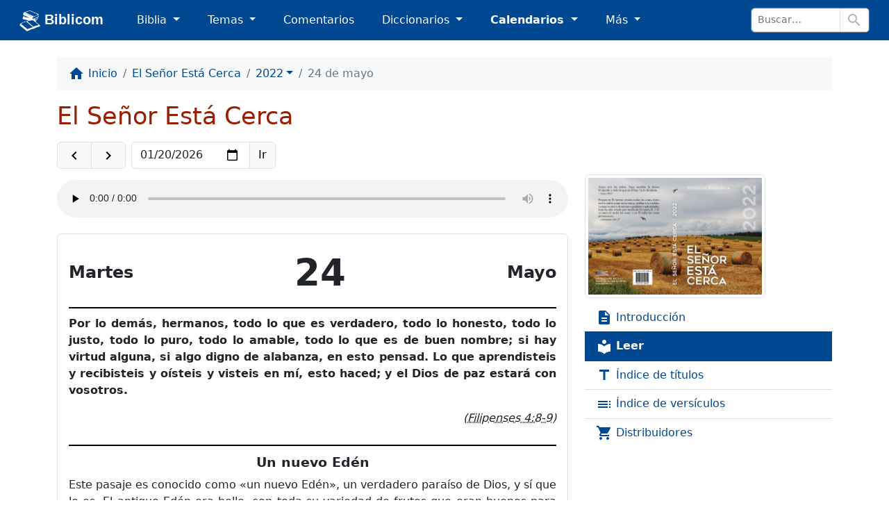

--- FILE ---
content_type: text/html; charset=utf-8
request_url: https://biblicom.org/elsenorestacerca/2022/05/24.html
body_size: 6003
content:
<!DOCTYPE html>
<html lang="es">

    <head>
        <meta charset="utf-8"/>
        <meta name="viewport" content="width=device-width, initial-scale=1"/>

        <title>El Señor Está Cerca de 24 de mayo de 2022</title>

        <link rel="stylesheet" href="/static/css/custom.css?v=2023-04-15b"/>
        <link rel="apple-touch-icon" href="/static/logo/apple-touch-icon.png?v=2023-04-15b" sizes="180x180"/>
        <link rel="mask-icon" href="/static/logo/biblicom-mask-icon.svg?v=2023-04-15b" color="#004891"/>
        <link rel="icon" type="image/png" href="/static/logo/biblicom-maskable-rounded-192.png?v=2023-04-15b"/>
        <link rel="manifest" href="/manifest.json"/>
        <meta name="apple-mobile-web-app-title" content="Biblicom"/>
        <meta name="application-name" content="Biblicom"/>
        <meta name="theme-color" content="#004891"/>

        <script src="/static/js/color-modes.js?v=2023-04-15b"></script>
        
        <!-- Matomo -->
        <script>
          var _paq = window._paq = window._paq || [];
          /* tracker methods like "setCustomDimension" should be called before "trackPageView" */
          _paq.push(['trackPageView']);
          _paq.push(['enableLinkTracking']);
          (function() {
            var u="https://matomo.yapper.fr/";
            _paq.push(['setTrackerUrl', u+'matomo.php']);
            _paq.push(['setSiteId', '1']);
            var d=document, g=d.createElement('script'), s=d.getElementsByTagName('script')[0];
            g.async=true; g.src=u+'matomo.js'; s.parentNode.insertBefore(g,s);
          })();
        </script>
        <!-- End Matomo Code -->
        


        
    </head>

    <body>
        <progress class="progressbar" max="1" value="0"></progress>

        <nav class="navbar navbar-dark navbar-expand-sm" id="header">
            <div class="container-fluid">
                <a class="navbar-brand ps-md-1 ps-xl-3 pe-md-0 pe-lg-2 pe-xl-4 pe-xxl-5" href="/index.html" translate="no">
                    <img src="/static/logo/biblicom-white-192.png?v=2023-04-15b" width="30" height="30" alt=""/>
                    Biblicom
                </a>

                <button class="navbar-toggler border-0" type="button" data-bs-toggle="collapse" data-bs-target="#navbarHeader" aria-controls="navbarHeader" aria-expanded="false" aria-label="Toggle navigation">
                    <span class="navbar-toggler-icon"></span>
                </button>

                <div class="collapse navbar-collapse" id="navbarHeader">
                    <ul class="navbar-nav me-auto">
                        <li class="nav-item pe-md-1 pe-lg-2 pe-xl-4 pe-xxl-5 dropdown">
                            <a class="nav-link dropdown-toggle" href="#" id="dropdownBiblia" role="button" data-bs-toggle="dropdown" aria-expanded="false">
                                Biblia
                            </a>
                            <ul class="dropdown-menu" aria-labelledby="dropdownBiblia">
                                <li>
                                    <a class="dropdown-item" href="/biblia/index.html">
                                        <img class="darkinvert" width="24" height="24" src="/static/icons/bible.svg?v=2023-04-15b" alt=""/>
                                        Lista de Biblias
                                    </a>
                                </li>
                                <li><hr class="dropdown-divider"/></li>
                                <li><a class="dropdown-item" href="/biblia/VM2020/index.html">Moderna 1929 actualizada 2020</a></li>
                                <li><a class="dropdown-item" href="/biblia/VM1929/index.html">Moderna 1929</a></li>
                                <li><a class="dropdown-item" href="/biblia/RV1960/index.html">Reina-Valera 1960</a></li>
                                <li><a class="dropdown-item" href="/biblia/RV1909/index.html">Reina-Valera 1909</a></li>
                                
                                <li><hr class="dropdown-divider"/></li>
                                <li>
                                    <a class="dropdown-item" href="/biblia/RV1960/buscar/" onclick="return concordanceLink();">
                                        <span class="material-icons" data-nosnippet="" translate="no">search</span> Concordancia bíblica
                                    </a>
                                </li>
                                <li>
                                    <a class="dropdown-item" href="/biblia/paralela/" onclick="return parallelLink();">
                                        <span class="material-icons" data-nosnippet="" translate="no">view_column</span> Biblia paralela
                                    </a>
                                </li>
                                
                            </ul>
                        </li>
                        <li class="nav-item pe-md-1 pe-lg-2 pe-xl-4 pe-xxl-5 dropdown">
                            <a class="nav-link dropdown-toggle" href="#" id="dropdownTemas" role="button" data-bs-toggle="dropdown" aria-expanded="false">
                                Temas
                            </a>
                            <ul class="dropdown-menu" aria-labelledby="dropdownTemas">
                                <li>
                                    <a class="dropdown-item" href="/primeros_pasos.html">
                                        <img class="darkinvert" width="24" height="24" src="/static/icons/primeros-pasos.svg?v=2023-04-15b" alt=""/>
                                        Primeros pasos con Jesucristo
                                    </a>
                                    <a class="dropdown-item" href="/tema/index.html">
                                        <span class="material-icons" data-nosnippet="" translate="no">flag</span>
                                        Lista de temas
                                    </a>
                                </li>
                                <li><hr class="dropdown-divider"/></li>
                                <li><a class="dropdown-item" href="/tema/Las-Personas-divinas.html">Las Personas divinas</a></li>
                                <li><a class="dropdown-item" href="/tema/La-Palabra-de-Dios.html">La Palabra de Dios</a></li>
                                <li><a class="dropdown-item" href="/tema/El-Evangelio-de-la-salvacion.html">El Evangelio de la salvación</a></li>
                                <li><a class="dropdown-item" href="/tema/La-vida-cristiana.html">La vida cristiana</a></li>
                                <li><a class="dropdown-item" href="/tema/La-Iglesia-o-la-Asamblea.html">La Iglesia o la Asamblea</a></li>
                                <li><a class="dropdown-item" href="/tema/La-defensa-de-la-fe.html">La defensa de la fe</a></li>
                                <li><a class="dropdown-item" href="/tema/Personajes-biblicos-y-hombres-de-Dios.html">Personajes bíblicos y hombres de Dios</a></li>
                                <li><a class="dropdown-item" href="/tema/El-futuro-y-las-profecias.html">El futuro y las profecías</a></li>
                                <li><a class="dropdown-item" href="/tema/Otros-temas.html">Otros temas</a></li>
                            </ul>
                        </li>
                        <li class="nav-item pe-md-1 pe-lg-2 pe-xl-4 pe-xxl-5 d-sm-none d-md-block">
                            <a class="nav-link" href="/comentario/index.html">Comentarios</a>
                        </li>
                        <li class="nav-item pe-md-1 pe-lg-2 pe-xl-4 pe-xxl-5 d-sm-none d-md-block dropdown">
                            <a class="nav-link dropdown-toggle" href="#" id="dropdownDiccionario" role="button" data-bs-toggle="dropdown" aria-expanded="false">
                                Diccionarios
                            </a>
                            <ul class="dropdown-menu" aria-labelledby="dropdownDiccionario">
                                <li>
                                    <a class="dropdown-item" href="/diccionario/index.html">
                                        <img class="darkinvert" width="24" height="24" src="/static/icons/dictionary.svg?v=2023-04-15b" alt=""/>
                                        Lista de diccionarios
                                    </a>
                                </li>
                                <li><hr class="dropdown-divider"/></li>
                                <li><a class="dropdown-item" href="/diccionario/Lexico_PRossel.html">Léxico de términos bíblicos (Rossel)</a></li>
                                <li><a class="dropdown-item" href="/diccionario/Diccionario-Expositivo-de-palabras-del-Antiguo-Testamento.html"> Diccionario Expositivo AT (Vine)</a></li>
                                <li><a class="dropdown-item" href="/diccionario/coleccion/Diccionario-del-Nuevo-Testamento.html">Diccionario del NT (Pigeon)</a></li>
                                <li><a class="dropdown-item" href="/diccionario/Glosario_CombeR.html">Glosario (R. Combe)</a></li>
                            </ul>
                        </li>
                        <li class="nav-item pe-md-1 pe-lg-2 pe-xl-4 pe-xxl-5 d-sm-none d-lg-block dropdown">
                            <a class="nav-link dropdown-toggle active" href="#" id="dropdownCalendario" role="button" data-bs-toggle="dropdown" aria-expanded="false">
                                Calendarios
                            </a>
                            <ul class="dropdown-menu" aria-labelledby="dropdownCalendario">
                                <li><a class="dropdown-item active" href="/elsenorestacerca/index.html">El Señor Está Cerca</a></li>
                                <li><a class="dropdown-item" href="/labuenasemilla/index.html">La Buena Semilla</a></li>
                            </ul>
                        </li>
                        <li class="nav-item pe-md-1 pe-lg-2 pe-xl-4 pe-xxl-5 dropdown">
                            <a class="nav-link dropdown-toggle" href="#" id="dropdownMas" role="button" data-bs-toggle="dropdown" aria-expanded="false">
                                Más
                            </a>
                            <ul class="dropdown-menu dropdown-menu-md-end dropdown-menu-lg-start" aria-labelledby="dropdownMas">
                                <li class="d-none d-sm-block d-md-none">
                                    <a class="dropdown-item" href="/comentario/index.html">
                                        <span class="material-icons" data-nosnippet="" translate="no">book</span>
                                        Comentarios
                                    </a>
                                </li>
                                <li class="d-none d-sm-block d-md-none">
                                    <a class="dropdown-item" href="/diccionario/index.html">
                                        <img class="darkinvert" width="24" height="24" src="/static/icons/dictionary.svg?v=2023-04-15b" alt=""/>
                                        Lista de diccionarios
                                    </a>
                                </li>
                                <li class="d-none d-sm-block d-md-none"><hr class="dropdown-divider"/></li>
                                <li class="d-none d-sm-block d-lg-none"><a class="dropdown-item active" href="/elsenorestacerca/index.html">El Señor Está Cerca</a></li>
                                <li class="d-none d-sm-block d-lg-none"><a class="dropdown-item" href="/labuenasemilla/index.html">La Buena Semilla</a></li>
                                <li class="d-none d-sm-block d-lg-none"><hr class="dropdown-divider"/></li>
                                <li><a class="dropdown-item" href="/autor/index.html"><span class="material-icons" data-nosnippet="" translate="no">people</span> Autores</a></li>
                                <li><a class="dropdown-item" href="/tablas/index.html"><span class="material-icons" data-nosnippet="" translate="no">table_chart</span> Tablas y diagramas</a></li>
                                <li><a class="dropdown-item" href="https://biblicaudio.org/"><img width="24" height="24" src="/static/logo/biblicaudio.org.svg" alt=""/> Biblicaudio <span class="material-icons" data-nosnippet="" translate="no">launch</span></a></li>
                                <li><a class="dropdown-item" href="https://himnosycanticos.org/"><img width="24" height="24" src="/static/logo/himnosycanticos.org.svg" alt=""/> Himnos y Cánticos <span class="material-icons" data-nosnippet="" translate="no">launch</span></a></li>
                            </ul>
                        </li>
                        
                    </ul>
                    
                    <form method="get" action="/buscar/" class="form-inline border rounded border-secondary me-sm-1 me-md-2 me-xl-3" id="search-input">
                        <div class="input-group input-group-sm flex-nowrap">
                            <input type="search" class="form-control border" name="q" placeholder="Buscar…" autocomplete="off"/>
                            <button class="btn border bg-white" type="submit">
                                <span class="material-icons" data-nosnippet="" translate="no">search</span>
                            </button>
                        </div>
                    </form>
                    
                </div>
            </div>
        </nav>

        


        

        <!-- Main content -->
        <main class="container pt-4">
            
    <nav aria-label="breadcrumb" class="nav-scroll">
        <ol class="breadcrumb">
            <li class="breadcrumb-item"><a href="/index.html"><span class="material-icons" data-nosnippet="" translate="no">home</span> <span class="d-none d-md-inline">Inicio</span></a></li>
            <li class="breadcrumb-item"><a href="/elsenorestacerca/index.html">El Señor Está Cerca</a></li>
            <li class="breadcrumb-item">
                <a class="dropdown-toggle" data-bs-toggle="dropdown" href="#" role="button" aria-haspopup="true" aria-expanded="false">2022</a>
                <ul class="dropdown-menu">
                    
                    <li><a class="dropdown-item" href="/elsenorestacerca/2021/intro.html">2021</a></li>
                    
                    <li><a class="dropdown-item" href="/elsenorestacerca/2022/intro.html">2022</a></li>
                    
                    <li><a class="dropdown-item" href="/elsenorestacerca/2023/intro.html">2023</a></li>
                    
                    <li><a class="dropdown-item" href="/elsenorestacerca/2024/intro.html">2024</a></li>
                    
                    <li><a class="dropdown-item" href="/elsenorestacerca/2025/intro.html">2025</a></li>
                    
                </ul>
            </li>
            <li class="breadcrumb-item active" aria-current="page">24 de mayo</li>
        </ol>
    </nav>

            
    <h1>El Señor Está Cerca</h1>

    <div class="btn-toolbar" role="toolbar" aria-label="Toolbar with button groups">
        <div class="input-group my-2 me-2">
            
            <a class="btn btn-light border" href="/elsenorestacerca/2022/05/23.html" title="Día anterior" role="button">
                <span class="material-icons" data-nosnippet="" translate="no">navigate_before</span>
            </a>
            
            
            <a class="btn btn-light border" href="/elsenorestacerca/2022/05/25.html" title="Día siguiente" role="button">
                <span class="material-icons" data-nosnippet="" translate="no">navigate_next</span>
            </a>
            
        </div>

            <form method="get" action="/elsenorestacerca/" class="input-group my-2" id="form-date-esec">
        <input type="date" name="date" value="" min="2021-01-01" max="2025-12-31" class="form-control border"/>
        <input type="submit" value="Ir" class="btn btn-light border"/>
    </form>

    </div>

    <div class="row">

        <div class="col-lg-8">
            
            <audio src="/media/audio/elsenorestacerca/2022/2022-05-24.mp3" controls="controls" preload="none" class="w-100 my-2"></audio>
            

            <article class="esec card p-3 border my-2">
                <header class="d-flex justify-content-between align-items-center">
                    <div class="day-of-the-week">
                        
                        Martes
                        
                    </div>
                    <div class="day-number">
                        24
                    </div>
                    <div class="day-month">
                        Mayo
                    </div>
                </header>
                <div class="verses justify">
                    
                    <p class="versetxt">Por lo demás, hermanos, todo lo que es verdadero, todo lo honesto, todo lo justo, todo lo puro, todo lo amable, todo lo que es de buen nombre; si hay virtud alguna, si algo digno de alabanza, en esto pensad. Lo que aprendisteis y recibisteis y oísteis y visteis en mí, esto haced; y el Dios de paz estará con vosotros.</p>
                    <p class="verseref">(<a href="bible://Phil.4.8-9">Filipenses 4:8-9</a>)</p>
                    
                </div>
                <div class="content justify">
                    <div class="title">Un nuevo Edén</div>
                    <p>Este pasaje es conocido como «un nuevo Edén», un verdadero paraíso de Dios, y sí que lo es. El antiguo Edén era bello, con toda su variedad de frutos que eran buenos para comer, y Dios estaba allí; pero nuestros primeros padres perdieron su derecho de estar allí a causa de su desobediencia, y fueron expulsados, y la espada encendida del querubín revoloteaba para guardar la entrada y prevenir cualquier intento de volver de parte de los pecadores.</p>
<p>Pero aquí se nos abre un nuevo Edén, y la entrada a él es por medio de la cruz de nuestro Señor Jesucristo; por esa cruz, se nos ha abierto ampliamente la entrada a este paraíso, donde todo es bueno, lleno de bellezas en medio de las que podemos pasear; y frutos gloriosos de los que podemos disfrutar –cosas verdaderas y honestas, justas y puras, amables y de buen nombre, virtudes y cosas dignas de ser alabadas.</p>
<p>¡Qué fruto! ¡Qué bendiciones nos esperan en este Edén! Todo es Cristo, y mientras nos gozamos en su amor, y nos alimentamos de Él, y nuestras almas viven y se pasean en medio de las glorias de su Persona, el Dios de paz estará allí y caminaremos con Él y Él con nosotros. Y el gran apóstol, que conocía y amaba este paraíso de Dios, no tiene más palabras que añadir, limitándose simplemente a insistirle a los creyentes a que entren en él; es su punto final –«por lo demás». ¿Y qué más necesitamos aparte de esto? «Por lo demás, hermanos… en esto pensad».</p>
<p class="about">J. T. Mawson</p>
<p><em>Cerca de Ti, Señor, quiero morar;
<br/>tu grande y tierno amor quiero gozar.
<br/>Llena mi pobre ser, limpia mi corazón,
<br/>hazme tu rostro ver en comunión.</em></p>
<p class="about">L. Mason</p>

                </div>
            </article>
        </div>

        <div class="col-lg-4">
                
    <div class="d-flex flex-column flex-sm-row flex-lg-column">
        <div class="flex-shrink-0">
            <a href="/elsenorestacerca/index.html" class="my-2">
                <img src="/static/esec/thumbs/ESEC2022.jpg?v=2023-04-15b" class="esec-cover img-thumbnail" alt=""/>
            </a>
        </div>
        <div class="flex-grow-1 ms-3 ms-lg-0">
            <div class="list-group my-2">
                <a href="/elsenorestacerca/2022/intro.html" class="list-group-item list-group-item-action">
                    <span class="material-icons" data-nosnippet="" translate="no">description</span>
                    Introducción
                </a>
                <a href="#" class="list-group-item list-group-item-action active disabled">
                    <span class="material-icons" data-nosnippet="" translate="no">local_library</span>
                    <strong>Leer</strong>
                </a>
                <a href="/elsenorestacerca/2022/titulos.html" class="list-group-item list-group-item-action">
                    <span class="material-icons" data-nosnippet="" translate="no">title</span>
                    Índice de títulos
                </a>
                <a href="/elsenorestacerca/2022/versiculos.html" class="list-group-item list-group-item-action">
                    <span class="material-icons" data-nosnippet="" translate="no">toc</span>
                    Índice de versículos
                </a>
                <a href="/elsenorestacerca/distribuidores.html" class="list-group-item list-group-item-action">
                    <span class="material-icons" data-nosnippet="" translate="no">shopping_cart</span>
                    Distribuidores
                </a>
            </div>
        </div>
    </div>
    

        </div>

    </div>

                <!-- Back to top -->
    <div class="clearfix"></div>
    <div class="p-0 text-end mt-3" id="back-to-top-parent">
        <a href="#" class="btn btn-primary ms-1 mb-1" id="back-to-top" title="Volver al inicio de la página">
            <span class="material-icons" data-nosnippet="" translate="no">arrow_upward</span>
            <span class="d-none d-md-inline">Arriba</span>
        </a>
    </div>

        </main>

        

        <footer>
            <div class="container my-3">
                <div class="dropdown dropup float-end ms-1 mb-1">
                    <button class="btn btn-outline-primary dropdown-toggle" id="bd-theme" type="button" aria-expanded="true" data-bs-toggle="dropdown" data-bs-display="static">
                        <span class="material-icons theme-icon-active"></span>
                        <span class="d-none d-sm-inline">Modo alternar</span>
                    </button>
                    <ul class="dropdown-menu dropdown-menu-end" aria-labelledby="bd-theme" data-bs-popper="static">
                        <li>
                            <button type="button" class="dropdown-item" data-bs-theme-value="auto">
                                <span class="material-icons" data-nosnippet="" translate="no">brightness_medium</span>
                                Modo automatico
                            </button>
                        </li>
                        <li>
                            <button type="button" class="dropdown-item" data-bs-theme-value="light">
                                <span class="material-icons" data-nosnippet="" translate="no">light_mode</span>
                                Modo claro
                            </button>
                        </li>
                        <li>
                            <button type="button" class="dropdown-item" data-bs-theme-value="dark">
                                <span class="material-icons" data-nosnippet="" translate="no">dark_mode</span>
                                Modo oscuro
                            </button>
                        </li>
                    </ul>
                </div>
                <ul class="list-inline my-2">
                    <li class="list-inline-item">
                        <a href="/pagina/enlaces.html">
                            <span class="material-icons" data-nosnippet="" translate="no">public</span>
                            Enlaces
                        </a>
                    </li>
                    <li class="list-inline-item">
                        <a href="/pagina/a_proposito.html">
                            <span class="material-icons" data-nosnippet="" translate="no">help_outline</span>
                            A propósito
                        </a>
                    </li>
                    <li class="list-inline-item">
                        <a href="/contacto.html">
                            <span class="material-icons" data-nosnippet="" translate="no">mail_outline</span>
                            Contáctenos
                        </a>
                    </li>
                </ul>
                <p class="my-2">
                    <a href="/pagina/menciones_legales.html">
                        <span class="text-muted">© 2026</span> biblicom.org
                    </a>
                </p>
            </div>
        </footer>

        <script src="/static/js/jquery.slim.min.js?v=3.5.1"></script>
        <script src="/static/js/bootstrap.bundle.min.js?v=5.2.3"></script>
        <script>var apiDefaultBible = "RV1960", apiUrl = "https://biblicom.org";</script>
        <script src="/static/js/core.min.js?v=2023-04-15b"></script>


        
    <script src="/static/esec/form-date.js?v=2023-04-15b" async=""></script>

    </body>

</html>


--- FILE ---
content_type: image/svg+xml
request_url: https://biblicom.org/static/icons/bible.svg?v=2023-04-15b
body_size: 805
content:
<svg fill="#000000" xmlns="http://www.w3.org/2000/svg" viewBox="0 0 80 80" width="256px" height="256px"><path d="M 9 14 L 9 19 L 6 19 C 4.90625 19 4 19.90625 4 21 L 4 65 C 4 66.09375 4.90625 67 6 67 L 35.011719 67 C 36.0625 68.730469 37.832031 70 40 70 C 42.167969 70 43.9375 68.730469 44.988281 67 L 74 67 C 75.09375 67 76 66.09375 76 65 L 76 21 C 76 19.90625 75.09375 19 74 19 L 71 19 L 71 14 L 44 14 C 42.324219 14 40.910156 14.886719 40 16.160156 C 39.089844 14.886719 37.675781 14 36 14 Z M 11 16 L 36 16 C 37.667969 16 39 17.332031 39 19 L 41 19 C 41 17.332031 42.332031 16 44 16 L 69 16 L 69 60 L 44 60 C 42.324219 60 40.910156 60.886719 40 62.160156 C 39.089844 60.886719 37.675781 60 36 60 L 11 60 Z M 6 21 L 9 21 L 9 62 L 36 62 C 37.667969 62 39 63.332031 39 65 L 41 65 C 41 63.332031 42.332031 62 44 62 L 71 62 L 71 21 L 74 21 L 74 65 L 43.921875 65 L 43.660156 65.597656 C 43.042969 67.011719 41.648438 68 40 68 C 38.351563 68 36.957031 67.011719 36.339844 65.597656 L 36.078125 65 L 6 65 Z M 40 21 C 39.449219 21 39 21.449219 39 22 C 39 22.550781 39.449219 23 40 23 C 40.550781 23 41 22.550781 41 22 C 41 21.449219 40.550781 21 40 21 Z M 16 25 L 16 27 L 33 27 L 33 25 Z M 40 25 C 39.449219 25 39 25.449219 39 26 C 39 26.550781 39.449219 27 40 27 C 40.550781 27 41 26.550781 41 26 C 41 25.449219 40.550781 25 40 25 Z M 47 25 L 47 27 L 64 27 L 64 25 Z M 40 29 C 39.449219 29 39 29.449219 39 30 C 39 30.550781 39.449219 31 40 31 C 40.550781 31 41 30.550781 41 30 C 41 29.449219 40.550781 29 40 29 Z M 16 31 L 16 33 L 30 33 L 30 31 Z M 47 31 L 47 33 L 61 33 L 61 31 Z M 40 33 C 39.449219 33 39 33.449219 39 34 C 39 34.550781 39.449219 35 40 35 C 40.550781 35 41 34.550781 41 34 C 41 33.449219 40.550781 33 40 33 Z M 16 37 L 16 39 L 33 39 L 33 37 Z M 40 37 C 39.449219 37 39 37.449219 39 38 C 39 38.550781 39.449219 39 40 39 C 40.550781 39 41 38.550781 41 38 C 41 37.449219 40.550781 37 40 37 Z M 47 37 L 47 39 L 64 39 L 64 37 Z M 40 41 C 39.449219 41 39 41.449219 39 42 C 39 42.550781 39.449219 43 40 43 C 40.550781 43 41 42.550781 41 42 C 41 41.449219 40.550781 41 40 41 Z M 16 43 L 16 45 L 30 45 L 30 43 Z M 47 43 L 47 45 L 61 45 L 61 43 Z M 40 45 C 39.449219 45 39 45.449219 39 46 C 39 46.550781 39.449219 47 40 47 C 40.550781 47 41 46.550781 41 46 C 41 45.449219 40.550781 45 40 45 Z M 16 49 L 16 51 L 33 51 L 33 49 Z M 40 49 C 39.449219 49 39 49.449219 39 50 C 39 50.550781 39.449219 51 40 51 C 40.550781 51 41 50.550781 41 50 C 41 49.449219 40.550781 49 40 49 Z M 47 49 L 47 51 L 64 51 L 64 49 Z M 40 53 C 39.449219 53 39 53.449219 39 54 C 39 54.550781 39.449219 55 40 55 C 40.550781 55 41 54.550781 41 54 C 41 53.449219 40.550781 53 40 53 Z M 40 57 C 39.449219 57 39 57.449219 39 58 C 39 58.550781 39.449219 59 40 59 C 40.550781 59 41 58.550781 41 58 C 41 57.449219 40.550781 57 40 57 Z"/></svg>

--- FILE ---
content_type: application/javascript; charset=utf-8
request_url: https://biblicom.org/static/esec/form-date.js?v=2023-04-15b
body_size: 764
content:
(function () {
    "use strict";

    // returns date in format YYYY-MM-DD
    function isoFormatDate(date) {
        var year = date.getFullYear(),
            month = date.getMonth() + 1,  // months are zero based
            day = date.getDate();
        if (day < 10) {
            day = '0' + day;
        }
        if (month < 10) {
            month = '0' + month;
        }
        return year + "-" + month + "-" + day;
    }

    const formDate = document.getElementById('form-date-esec');

    formDate.addEventListener('submit', function (e) {
        e.preventDefault();
        const selectedDate = formDate.querySelector('input[type="date"]').value;
        if (selectedDate !== "") {
            window.location = formDate.action + selectedDate.split('-').join('/') + ".html";
        }
    });

    formDate.querySelector('input[type="date"]').value = isoFormatDate(new Date());
})();
